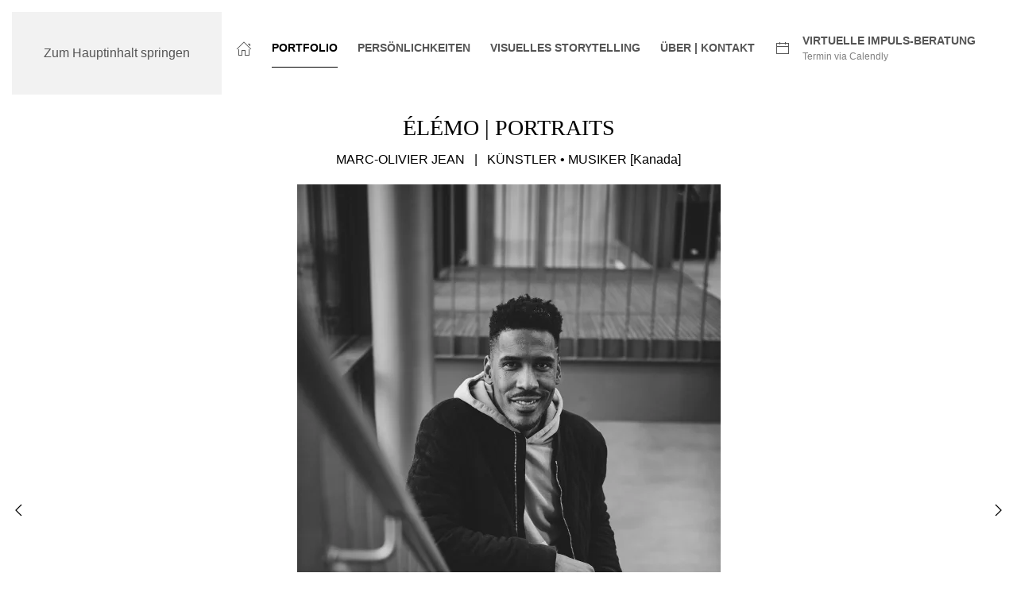

--- FILE ---
content_type: text/html; charset=utf-8
request_url: https://inesmaennl.de/portfolio/elemo-portraits
body_size: 5192
content:
<!DOCTYPE html>
<html lang="de-de" dir="ltr">
    <head>
        <meta name="viewport" content="width=device-width, initial-scale=1">
        <link rel="icon" href="/images/logo/favicon_gold.png" sizes="any">
                <link rel="apple-touch-icon" href="/images/logo/apple-touch_icon.png">
        <meta charset="utf-8">
	<meta name="author" content="Ines Männl">
	<meta name="description" content="ines männl fotografie">
	<meta name="generator" content="Joomla! - Open Source Content Management">
	<title>ÉLÉMO | PORTRAITS</title>
<link href="/media/vendor/joomla-custom-elements/css/joomla-alert.min.css?0.4.1" rel="stylesheet">
	<link href="/media/system/css/joomla-fontawesome.min.css?4.5.32" rel="preload" as="style" onload="this.onload=null;this.rel='stylesheet'">
	<link href="/templates/yootheme_ines/css/theme.12.css?1763805211" rel="stylesheet">
	<link href="/templates/yootheme_ines/css/custom.css?4.5.32" rel="stylesheet">
<script type="application/json" class="joomla-script-options new">{"joomla.jtext":{"ERROR":"Fehler","MESSAGE":"Nachricht","NOTICE":"Hinweis","WARNING":"Warnung","JCLOSE":"Schließen","JOK":"OK","JOPEN":"Öffnen"},"system.paths":{"root":"","rootFull":"https:\/\/inesmaennl.de\/","base":"","baseFull":"https:\/\/inesmaennl.de\/"},"csrf.token":"3bbce188a4101d26e2fde0fda0404df8"}</script>
	<script src="/media/system/js/core.min.js?a3d8f8"></script>
	<script src="/media/system/js/messages.min.js?9a4811" type="module"></script>
	<script src="/templates/yootheme/vendor/assets/uikit/dist/js/uikit.min.js?4.5.32"></script>
	<script src="/templates/yootheme/vendor/assets/uikit/dist/js/uikit-icons-jack-baker.min.js?4.5.32"></script>
	<script src="/templates/yootheme/js/theme.js?4.5.32"></script>
	<script type="application/ld+json">{"@context":"https://schema.org","@graph":[{"@type":"Organization","@id":"https://inesmaennl.de/#/schema/Organization/base","name":"Ines Männl Fotografie","url":"https://inesmaennl.de/"},{"@type":"WebSite","@id":"https://inesmaennl.de/#/schema/WebSite/base","url":"https://inesmaennl.de/","name":"Ines Männl Fotografie","publisher":{"@id":"https://inesmaennl.de/#/schema/Organization/base"}},{"@type":"WebPage","@id":"https://inesmaennl.de/#/schema/WebPage/base","url":"https://inesmaennl.de/portfolio/elemo-portraits","name":"ÉLÉMO | PORTRAITS","description":"ines männl fotografie","isPartOf":{"@id":"https://inesmaennl.de/#/schema/WebSite/base"},"about":{"@id":"https://inesmaennl.de/#/schema/Organization/base"},"inLanguage":"de-DE"},{"@type":"Article","@id":"https://inesmaennl.de/#/schema/com_content/article/109","name":"ÉLÉMO | PORTRAITS","headline":"ÉLÉMO | PORTRAITS","inLanguage":"de-DE","thumbnailUrl":"images/portfolio/elemo/_m3a8209_low-res-1.jpg","isPartOf":{"@id":"https://inesmaennl.de/#/schema/WebPage/base"}}]}</script>
	<script>window.yootheme ||= {}; var $theme = yootheme.theme = {"i18n":{"close":{"label":"Schlie\u00dfen"},"totop":{"label":"Zur\u00fcck nach oben"},"marker":{"label":"\u00d6ffnen"},"navbarToggleIcon":{"label":"Men\u00fc \u00f6ffnen"},"paginationPrevious":{"label":"Vorherige Seite"},"paginationNext":{"label":"N\u00e4chste Seite"},"searchIcon":{"toggle":"Suche \u00f6ffnen","submit":"Suche ausf\u00fchren"},"slider":{"next":"N\u00e4chste Folie","previous":"Vorherige Folie","slideX":"Folie %s","slideLabel":"%s von %s"},"slideshow":{"next":"N\u00e4chste Folie","previous":"Vorherige Folie","slideX":"Folie %s","slideLabel":"%s von %s"},"lightboxPanel":{"next":"N\u00e4chste Folie","previous":"Vorherige Folie","slideLabel":"%s von %s","close":"Schlie\u00dfen"}}};</script>
	<script>window.onload = function() {
  var portfolioLink = document.getElementById("portfolio");
  if (portfolioLink) {
    portfolioLink.addEventListener("click", function() {
      window.location.href = "/portfolio";
    });
  }
};

document.addEventListener('DOMContentLoaded', function() {
  // Wait for 500ms before selecting the elements
  setTimeout(function() {
    var prevBtn = document.querySelector('.uk-slidenav-previous');
    var nextBtn = document.querySelector('.uk-slidenav-next');
      
    console.log(nextBtn);
    
    if (nextBtn !== null) {
      // Add the event listener to the document
      document.addEventListener('keydown', function(event) {
        if (event.key === 'ArrowLeft') {
          prevBtn.click();
        } else if (event.key === 'ArrowRight') {
          nextBtn.click();
        }
      });
    }
  }, 500);
});</script>

    </head>
    <body class="">

        <div class="uk-hidden-visually uk-notification uk-notification-top-left uk-width-auto">
            <div class="uk-notification-message">
                <a href="#tm-main" class="uk-link-reset">Zum Hauptinhalt springen</a>
            </div>
        </div>

        
        
        <div class="tm-page">

                        


<header class="tm-header-mobile uk-hidden@s">


        <div uk-sticky show-on-up animation="uk-animation-slide-top" cls-active="uk-navbar-sticky" sel-target=".uk-navbar-container">
    
        <div class="uk-navbar-container">

            <div class="uk-container uk-container-expand">
                <nav class="uk-navbar" uk-navbar="{&quot;align&quot;:&quot;left&quot;,&quot;container&quot;:&quot;.tm-header-mobile &gt; [uk-sticky]&quot;,&quot;boundary&quot;:&quot;.tm-header-mobile .uk-navbar-container&quot;}">

                                        <div class="uk-navbar-left ">

                                                    <a href="https://inesmaennl.de/" aria-label="Zurück zur Startseite" class="uk-logo uk-navbar-item">
    <picture>
<source type="image/webp" srcset="/templates/yootheme/cache/92/ines-maennl-fotografie_quer_low-res-9239750d.webp 220w, /templates/yootheme/cache/43/ines-maennl-fotografie_quer_low-res-43a2bb29.webp 440w" sizes="(min-width: 220px) 220px">
<img alt loading="eager" src="/templates/yootheme/cache/a8/ines-maennl-fotografie_quer_low-res-a89bf0e5.png" width="220" height="81">
</picture></a>
                        
                                                    
                        
                        
                    </div>
                    
                    
                                        <div class="uk-navbar-right">

                        
                                                    <a uk-toggle href="#tm-dialog-mobile" class="uk-navbar-toggle">

        
        <div uk-navbar-toggle-icon></div>

        
    </a>
                        
                    </div>
                    
                </nav>
            </div>

        </div>

        </div>
    



        <div id="tm-dialog-mobile" uk-offcanvas="container: true; overlay: true" mode="slide" flip>
        <div class="uk-offcanvas-bar uk-flex uk-flex-column">

                        <button class="uk-offcanvas-close uk-close-large" type="button" uk-close uk-toggle="cls: uk-close-large; mode: media; media: @s"></button>
            
                        <div class="uk-margin-auto-bottom">
                
<div class="uk-panel" id="module-menu-dialog-mobile">

    
    
<ul class="uk-nav uk-nav-default">
    
	<li class="item-120"><a href="/"><span uk-icon="icon: home;"></span> </a></li>
	<li class="item-118 uk-active"><a href="/portfolio">PORTFOLIO</a></li>
	<li class="item-103"><a href="/persoenlichkeiten">PERSÖNLICHKEITEN</a></li>
	<li class="item-205"><a href="/visuelles-storytelling">VISUELLES STORYTELLING</a></li>
	<li class="item-114"><a href="/ueber">ÜBER   |   KONTAKT</a></li>
	<li class="item-178"><a href="https://calendly.com/inesmaennl/30min" target="_blank"><div class="uk-grid uk-grid-small uk-flex-middle"><div class="uk-width-auto"><span uk-icon="icon: calendar;"></span></div><div class="uk-width-expand">virtuelle Impuls-Beratung<div class="uk-nav-subtitle">Termin via Calendly</div></div></div></a></li></ul>

</div>

            </div>
            
            
        </div>
    </div>
    
    
    

</header>




<header class="tm-header uk-visible@s">



        <div uk-sticky media="@s" show-on-up animation="uk-animation-slide-top" cls-active="uk-navbar-sticky" sel-target=".uk-navbar-container">
    
        <div class="uk-navbar-container">

            <div class="uk-container uk-container-expand">
                <nav class="uk-navbar uk-navbar-justify" uk-navbar="{&quot;align&quot;:&quot;left&quot;,&quot;container&quot;:&quot;.tm-header &gt; [uk-sticky]&quot;,&quot;boundary&quot;:&quot;.tm-header .uk-navbar-container&quot;}">

                                        <div class="uk-navbar-left ">

                                                    <a href="https://inesmaennl.de/" aria-label="Zurück zur Startseite" class="uk-logo uk-navbar-item">
    <picture>
<source type="image/webp" srcset="/templates/yootheme/cache/92/ines-maennl-fotografie_quer_low-res-9239750d.webp 220w, /templates/yootheme/cache/43/ines-maennl-fotografie_quer_low-res-43a2bb29.webp 440w" sizes="(min-width: 220px) 220px">
<img alt loading="eager" src="/templates/yootheme/cache/a8/ines-maennl-fotografie_quer_low-res-a89bf0e5.png" width="220" height="81">
</picture></a>
                        
                                                    
<ul class="uk-navbar-nav" id="module-116">
    
	<li class="item-120"><a href="/" class="uk-preserve-width"><span uk-icon="icon: home;"></span> </a></li>
	<li class="item-118 uk-active"><a href="/portfolio">PORTFOLIO</a></li>
	<li class="item-103"><a href="/persoenlichkeiten">PERSÖNLICHKEITEN</a></li>
	<li class="item-205"><a href="/visuelles-storytelling">VISUELLES STORYTELLING</a></li>
	<li class="item-114"><a href="/ueber">ÜBER   |   KONTAKT</a></li>
	<li class="item-178"><a href="https://calendly.com/inesmaennl/30min" target="_blank" class="uk-preserve-width"><div class="uk-grid uk-grid-small uk-flex-middle"><div class="uk-width-auto"><span uk-icon="icon: calendar;"></span></div><div class="uk-width-expand">virtuelle Impuls-Beratung<div class="uk-navbar-subtitle">Termin via Calendly</div></div></div></a></li></ul>

                        
                                                    
                        
                    </div>
                    
                    
                    
                </nav>
            </div>

        </div>

        </div>
    







</header>

            
            

            <main id="tm-main" >

                
                <div id="system-message-container" aria-live="polite"></div>

                <!-- Builder #template-HpIYjfdQ -->
<div id="detailslider" class="uk-section-default uk-section uk-section-xsmall">
    
        
        
        
            
                                <div class="uk-container uk-container-large">                
                    <div class="uk-grid-margin uk-container uk-container-xlarge"><div class="uk-grid tm-grid-expand uk-child-width-1-1">
<div class="uk-width-1-1">
    
        
            
            
            
                
                    
<h1 class="uk-h3 uk-margin-small uk-text-center">        ÉLÉMO | PORTRAITS    </h1>
<div class="uk-h5 uk-margin-remove-vertical uk-text-center">        <p>MARC-OLIVIER JEAN   |   KÜNSTLER • MUSIKER [Kanada]</p>    </div>
<div class="detailslider uk-margin uk-text-center" uk-slider="center: 1; autoplay: 1;  autoplayInterval: 5000;">




<div class="uk-position-relative">
<div class="uk-slider-container">
	
	<ul class="uk-slider-items">			<li class="uk-width-1-1">

<div class="el-item uk-panel uk-margin-remove-first-child detailslider uk-margin uk-text-center">
    
                <picture>
<source type="image/webp" srcset="/templates/yootheme/cache/4f/_m3a7751_low-res-1-4fd53214.webp 533w, /templates/yootheme/cache/8f/_m3a7751_low-res-1-8f5ae4df.webp 768w, /templates/yootheme/cache/8c/_m3a7751_low-res-1-8cd8929e.webp 1024w, /templates/yootheme/cache/eb/_m3a7751_low-res-1-ebf90b7d.webp 1066w" sizes="(min-width: 533px) 533px">
<img src="/templates/yootheme/cache/a7/_m3a7751_low-res-1-a72a53ae.jpeg" width="533" height="800" class="el-image" alt="Bild 1" loading="eager">
</picture>        
                    

        
        
        
    
        
        
        
        
        
        
        
    
</div></li>			<li class="uk-width-1-1">

<div class="el-item uk-panel uk-margin-remove-first-child detailslider uk-margin uk-text-center">
    
                <picture>
<source type="image/webp" srcset="/templates/yootheme/cache/1e/_m3a7755_low-res-1-1e928e83.webp 533w, /templates/yootheme/cache/c0/_m3a7755_low-res-1-c0dd8216.webp 768w, /templates/yootheme/cache/6e/_m3a7755_low-res-1-6e2f6fec.webp 1024w, /templates/yootheme/cache/09/_m3a7755_low-res-1-090ef60f.webp 1066w" sizes="(min-width: 533px) 533px">
<img src="/templates/yootheme/cache/d9/_m3a7755_low-res-1-d9bf787b.jpeg" width="533" height="800" class="el-image" alt="Bild 2" loading="eager">
</picture>        
                    

        
        
        
    
        
        
        
        
        
        
        
    
</div></li>			<li class="uk-width-1-1">

<div class="el-item uk-panel uk-margin-remove-first-child detailslider uk-margin uk-text-center">
    
                <picture>
<source type="image/webp" srcset="/templates/yootheme/cache/03/_m3a7759_low-res-1-03542a16.webp 533w, /templates/yootheme/cache/fe/_m3a7759_low-res-1-fe5a4861.webp 768w, /templates/yootheme/cache/7c/_m3a7759_low-res-1-7c480f17.webp 1024w, /templates/yootheme/cache/1b/_m3a7759_low-res-1-1b6996f4.webp 1066w" sizes="(min-width: 533px) 533px">
<img src="/templates/yootheme/cache/b4/_m3a7759_low-res-1-b40e6528.jpeg" width="533" height="800" class="el-image" alt="Bild 3" loading="eager">
</picture>        
                    

        
        
        
    
        
        
        
        
        
        
        
    
</div></li>			<li class="uk-width-1-1">

<div class="el-item uk-panel uk-margin-remove-first-child detailslider uk-margin uk-text-center">
    
                <picture>
<source type="image/webp" srcset="/templates/yootheme/cache/fb/_m3a7761_low-res-1-fb94a253.webp 533w, /templates/yootheme/cache/c5/_m3a7761_low-res-1-c52a0736.webp 768w, /templates/yootheme/cache/89/_m3a7761_low-res-1-897cbb0f.webp 1024w, /templates/yootheme/cache/ee/_m3a7761_low-res-1-ee5d22ec.webp 1066w" sizes="(min-width: 533px) 533px">
<img src="/templates/yootheme/cache/0f/_m3a7761_low-res-1-0ff607e6.jpeg" width="533" height="800" class="el-image" alt="Bild 4" loading="eager">
</picture>        
                    

        
        
        
    
        
        
        
        
        
        
        
    
</div></li>			<li class="uk-width-1-1">

<div class="el-item uk-panel uk-margin-remove-first-child detailslider uk-margin uk-text-center">
    
                <picture>
<source type="image/webp" srcset="/templates/yootheme/cache/07/_m3a7787_low-res-1-072323cf.webp 533w, /templates/yootheme/cache/cd/_m3a7787_low-res-1-cdc4aed5.webp 768w, /templates/yootheme/cache/b0/_m3a7787_low-res-1-b077e664.webp 1024w, /templates/yootheme/cache/d7/_m3a7787_low-res-1-d7567f87.webp 1066w" sizes="(min-width: 533px) 533px">
<img src="/templates/yootheme/cache/18/_m3a7787_low-res-1-18cb3090.jpeg" width="533" height="800" class="el-image" alt="Bild 5" loading="eager">
</picture>        
                    

        
        
        
    
        
        
        
        
        
        
        
    
</div></li>			<li class="uk-width-1-1">

<div class="el-item uk-panel uk-margin-remove-first-child detailslider uk-margin uk-text-center">
    
                <picture>
<source type="image/webp" srcset="/templates/yootheme/cache/c4/_m3a7800_low-res-1-c40d4a37.webp 533w, /templates/yootheme/cache/c0/_m3a7800_low-res-1-c07afa14.webp 768w, /templates/yootheme/cache/5c/_m3a7800_low-res-1-5c19aa16.webp 1024w, /templates/yootheme/cache/3b/_m3a7800_low-res-1-3b3833f5.webp 1066w" sizes="(min-width: 533px) 533px">
<img src="/templates/yootheme/cache/50/_m3a7800_low-res-1-50a6caae.jpeg" width="533" height="800" class="el-image" alt="Bild 6" loading="eager">
</picture>        
                    

        
        
        
    
        
        
        
        
        
        
        
    
</div></li>			<li class="uk-width-1-1">

<div class="el-item uk-panel uk-margin-remove-first-child detailslider uk-margin uk-text-center">
    
                <picture>
<source type="image/webp" srcset="/templates/yootheme/cache/7a/_m3a7824_low-res-1-7a903dfa.webp 768w, /templates/yootheme/cache/cc/_m3a7824_low-res-1-cc67a301.webp 1024w, /templates/yootheme/cache/4f/_m3a7824_low-res-1-4fef552d.webp 1200w, /templates/yootheme/cache/96/_m3a7824_low-res-1-96843c52.webp 1366w, /templates/yootheme/cache/90/_m3a7824_low-res-1-90673a87.webp 1600w, /templates/yootheme/cache/19/_m3a7824_low-res-1-19a254f3.webp 1920w, /templates/yootheme/cache/5c/_m3a7824_low-res-1-5cc11763.webp 2000w" sizes="(min-width: 1200px) 1200px">
<img src="/templates/yootheme/cache/55/_m3a7824_low-res-1-555038c3.jpeg" width="1200" height="800" class="el-image" alt="Bild 7" loading="eager">
</picture>        
                    

        
        
        
    
        
        
        
        
        
        
        
    
</div></li>			<li class="uk-width-1-1">

<div class="el-item uk-panel uk-margin-remove-first-child detailslider uk-margin uk-text-center">
    
                <picture>
<source type="image/webp" srcset="/templates/yootheme/cache/9e/_m3a7830_low-res-1-9e42bb5c.webp 533w, /templates/yootheme/cache/64/_m3a7830_low-res-1-640478d1.webp 768w, /templates/yootheme/cache/b7/_m3a7830_low-res-1-b7b3e2ab.webp 1024w, /templates/yootheme/cache/d0/_m3a7830_low-res-1-d0927b48.webp 1066w" sizes="(min-width: 533px) 533px">
<img src="/templates/yootheme/cache/16/_m3a7830_low-res-1-1674ffca.jpeg" width="533" height="800" class="el-image" alt="Bild 8" loading="eager">
</picture>        
                    

        
        
        
    
        
        
        
        
        
        
        
    
</div></li>			<li class="uk-width-1-1">

<div class="el-item uk-panel uk-margin-remove-first-child detailslider uk-margin uk-text-center">
    
                <picture>
<source type="image/webp" srcset="/templates/yootheme/cache/2a/_m3a7850_low-res-1-2add598a.webp 533w, /templates/yootheme/cache/f7/_m3a7850_low-res-1-f7887b1a.webp 768w, /templates/yootheme/cache/bb/_m3a7850_low-res-1-bb967590.webp 1024w, /templates/yootheme/cache/dc/_m3a7850_low-res-1-dcb7ec73.webp 1066w" sizes="(min-width: 533px) 533px">
<img src="/templates/yootheme/cache/9b/_m3a7850_low-res-1-9bd09502.jpeg" width="533" height="800" class="el-image" alt="Bild 9" loading="eager">
</picture>        
                    

        
        
        
    
        
        
        
        
        
        
        
    
</div></li>			<li class="uk-width-1-1">

<div class="el-item uk-panel uk-margin-remove-first-child detailslider uk-margin uk-text-center">
    
                <picture>
<source type="image/webp" srcset="/templates/yootheme/cache/be/_m3a7872_low-res-1-be4ba6d5.webp 768w, /templates/yootheme/cache/09/_m3a7872_low-res-1-096e4414.webp 1024w, /templates/yootheme/cache/42/_m3a7872_low-res-1-426497fa.webp 1200w, /templates/yootheme/cache/53/_m3a7872_low-res-1-538ddb47.webp 1366w, /templates/yootheme/cache/93/_m3a7872_low-res-1-9363d65c.webp 1600w, /templates/yootheme/cache/1a/_m3a7872_low-res-1-1aa6b828.webp 1920w, /templates/yootheme/cache/5f/_m3a7872_low-res-1-5fc5fbb8.webp 2000w" sizes="(min-width: 1200px) 1200px">
<img src="/templates/yootheme/cache/45/_m3a7872_low-res-1-45466ae6.jpeg" width="1200" height="800" class="el-image" alt="Bild 10" loading="eager">
</picture>        
                    

        
        
        
    
        
        
        
        
        
        
        
    
</div></li>			<li class="uk-width-1-1">

<div class="el-item uk-panel uk-margin-remove-first-child detailslider uk-margin uk-text-center">
    
                <picture>
<source type="image/webp" srcset="/templates/yootheme/cache/fe/_m3a7925_low-res-1-fe34e531.webp 533w, /templates/yootheme/cache/b5/_m3a7925_low-res-1-b5daf2bb.webp 768w, /templates/yootheme/cache/74/_m3a7925_low-res-1-7419b5b0.webp 1024w, /templates/yootheme/cache/13/_m3a7925_low-res-1-13382c53.webp 1066w" sizes="(min-width: 533px) 533px">
<img src="/templates/yootheme/cache/c4/_m3a7925_low-res-1-c4762c23.jpeg" width="533" height="800" class="el-image" alt="Bild 11" loading="eager">
</picture>        
                    

        
        
        
    
        
        
        
        
        
        
        
    
</div></li>			<li class="uk-width-1-1">

<div class="el-item uk-panel uk-margin-remove-first-child detailslider uk-margin uk-text-center">
    
                <picture>
<source type="image/webp" srcset="/templates/yootheme/cache/23/_m3a7938_low-res-1-23157541.webp 768w, /templates/yootheme/cache/90/_m3a7938_low-res-1-908d4c4d.webp 1024w, /templates/yootheme/cache/75/_m3a7938_low-res-1-75246f6d.webp 1200w, /templates/yootheme/cache/ca/_m3a7938_low-res-1-ca6ed31e.webp 1366w, /templates/yootheme/cache/ef/_m3a7938_low-res-1-ef51ddd3.webp 1600w, /templates/yootheme/cache/66/_m3a7938_low-res-1-6694b3a7.webp 1920w, /templates/yootheme/cache/23/_m3a7938_low-res-1-23f7f037.webp 2000w" sizes="(min-width: 1200px) 1200px">
<img src="/templates/yootheme/cache/64/_m3a7938_low-res-1-64068773.jpeg" width="1200" height="800" class="el-image" alt="Bild 12" loading="eager">
</picture>        
                    

        
        
        
    
        
        
        
        
        
        
        
    
</div></li>			<li class="uk-width-1-1">

<div class="el-item uk-panel uk-margin-remove-first-child detailslider uk-margin uk-text-center">
    
                <picture>
<source type="image/webp" srcset="/templates/yootheme/cache/55/_m3a7967_low-res-1-5515f901.webp 533w, /templates/yootheme/cache/9d/_m3a7967_low-res-1-9d563f8d.webp 768w, /templates/yootheme/cache/bb/_m3a7967_low-res-1-bb8bace4.webp 1024w, /templates/yootheme/cache/dc/_m3a7967_low-res-1-dcaa3507.webp 1066w" sizes="(min-width: 533px) 533px">
<img src="/templates/yootheme/cache/e0/_m3a7967_low-res-1-e0438999.jpeg" width="533" height="800" class="el-image" alt="Bild 13" loading="eager">
</picture>        
                    

        
        
        
    
        
        
        
        
        
        
        
    
</div></li>			<li class="uk-width-1-1">

<div class="el-item uk-panel uk-margin-remove-first-child detailslider uk-margin uk-text-center">
    
                <picture>
<source type="image/webp" srcset="/templates/yootheme/cache/c5/_m3a7986_low-res-1-c5cc8462.webp 533w, /templates/yootheme/cache/02/_m3a7986_low-res-1-027e6857.webp 768w, /templates/yootheme/cache/b3/_m3a7986_low-res-1-b30ebeae.webp 1024w, /templates/yootheme/cache/d4/_m3a7986_low-res-1-d42f274d.webp 1066w" sizes="(min-width: 533px) 533px">
<img src="/templates/yootheme/cache/45/_m3a7986_low-res-1-4567b803.jpeg" width="533" height="800" class="el-image" alt="Bild 14" loading="eager">
</picture>        
                    

        
        
        
    
        
        
        
        
        
        
        
    
</div></li>			<li class="uk-width-1-1">

<div class="el-item uk-panel uk-margin-remove-first-child detailslider uk-margin uk-text-center">
    
                <picture>
<source type="image/webp" srcset="/templates/yootheme/cache/84/_m3a7988_low-res-1-84182c26.webp 533w, /templates/yootheme/cache/6f/_m3a7988_low-res-1-6f8bc3de.webp 768w, /templates/yootheme/cache/49/_m3a7988_low-res-1-491b7156.webp 1024w, /templates/yootheme/cache/2e/_m3a7988_low-res-1-2e3ae8b5.webp 1066w" sizes="(min-width: 533px) 533px">
<img src="/templates/yootheme/cache/63/_m3a7988_low-res-1-632de220.jpeg" width="533" height="800" class="el-image" alt="Bild 15" loading="eager">
</picture>        
                    

        
        
        
    
        
        
        
        
        
        
        
    
</div></li>			<li class="uk-width-1-1">

<div class="el-item uk-panel uk-margin-remove-first-child detailslider uk-margin uk-text-center">
    
                <picture>
<source type="image/webp" srcset="/templates/yootheme/cache/71/_m3a8012_low-res-1-712b915b.webp 533w, /templates/yootheme/cache/02/_m3a8012_low-res-1-02e4b57f.webp 768w, /templates/yootheme/cache/e8/_m3a8012_low-res-1-e8a78d5e.webp 1024w, /templates/yootheme/cache/8f/_m3a8012_low-res-1-8f8614bd.webp 1066w" sizes="(min-width: 533px) 533px">
<img src="/templates/yootheme/cache/b9/_m3a8012_low-res-1-b9def66b.jpeg" width="533" height="800" class="el-image" alt="Bild 16" loading="eager">
</picture>        
                    

        
        
        
    
        
        
        
        
        
        
        
    
</div></li>			<li class="uk-width-1-1">

<div class="el-item uk-panel uk-margin-remove-first-child detailslider uk-margin uk-text-center">
    
                <picture>
<source type="image/webp" srcset="/templates/yootheme/cache/56/_m3a8020_low-res-1-56726d8d.webp 768w, /templates/yootheme/cache/b0/_m3a8020_low-res-1-b00ea7b7.webp 1024w, /templates/yootheme/cache/00/_m3a8020_low-res-1-00715c77.webp 1200w, /templates/yootheme/cache/ea/_m3a8020_low-res-1-eaed38e4.webp 1366w, /templates/yootheme/cache/00/_m3a8020_low-res-1-003d4743.webp 1600w, /templates/yootheme/cache/89/_m3a8020_low-res-1-89f82937.webp 1920w, /templates/yootheme/cache/cc/_m3a8020_low-res-1-cc9b6aa7.webp 2000w" sizes="(min-width: 1200px) 1200px">
<img src="/templates/yootheme/cache/c3/_m3a8020_low-res-1-c3f0b4e9.jpeg" width="1200" height="800" class="el-image" alt="Bild 17" loading="eager">
</picture>        
                    

        
        
        
    
        
        
        
        
        
        
        
    
</div></li>			<li class="uk-width-1-1">

<div class="el-item uk-panel uk-margin-remove-first-child detailslider uk-margin uk-text-center">
    
                <picture>
<source type="image/webp" srcset="/templates/yootheme/cache/e6/_m3a8033_low-res-1-e6f58ebc.webp 768w, /templates/yootheme/cache/53/_m3a8033_low-res-1-53442217.webp 1024w, /templates/yootheme/cache/53/_m3a8033_low-res-1-53bc2fd5.webp 1200w, /templates/yootheme/cache/09/_m3a8033_low-res-1-09a7bd44.webp 1366w, /templates/yootheme/cache/64/_m3a8033_low-res-1-642cac57.webp 1600w, /templates/yootheme/cache/ed/_m3a8033_low-res-1-ede9c223.webp 1920w, /templates/yootheme/cache/a8/_m3a8033_low-res-1-a88a81b3.webp 2000w" sizes="(min-width: 1200px) 1200px">
<img src="/templates/yootheme/cache/dc/_m3a8033_low-res-1-dcc31420.jpeg" width="1200" height="800" class="el-image" alt="Bild 18" loading="eager">
</picture>        
                    

        
        
        
    
        
        
        
        
        
        
        
    
</div></li>			<li class="uk-width-1-1">

<div class="el-item uk-panel uk-margin-remove-first-child detailslider uk-margin uk-text-center">
    
                <picture>
<source type="image/webp" srcset="/templates/yootheme/cache/0f/_m3a8058_low-res-1-0f82c4d3.webp 533w, /templates/yootheme/cache/c2/_m3a8058_low-res-1-c261854d.webp 768w, /templates/yootheme/cache/4e/_m3a8058_low-res-1-4eac5839.webp 1024w, /templates/yootheme/cache/29/_m3a8058_low-res-1-298dc1da.webp 1066w" sizes="(min-width: 533px) 533px">
<img src="/templates/yootheme/cache/17/_m3a8058_low-res-1-17c634ed.jpeg" width="533" height="800" class="el-image" alt="Bild 19" loading="eager">
</picture>        
                    

        
        
        
    
        
        
        
        
        
        
        
    
</div></li>			<li class="uk-width-1-1">

<div class="el-item uk-panel uk-margin-remove-first-child detailslider uk-margin uk-text-center">
    
                <picture>
<source type="image/webp" srcset="/templates/yootheme/cache/3e/_m3a8094_low-res-1-3eae93da.webp 768w, /templates/yootheme/cache/45/_m3a8094_low-res-1-4569bf1e.webp 1024w, /templates/yootheme/cache/d7/_m3a8094_low-res-1-d70d933d.webp 1200w, /templates/yootheme/cache/1f/_m3a8094_low-res-1-1f8a204d.webp 1366w, /templates/yootheme/cache/af/_m3a8094_low-res-1-afc23b17.webp 1600w, /templates/yootheme/cache/26/_m3a8094_low-res-1-26075563.webp 1920w, /templates/yootheme/cache/63/_m3a8094_low-res-1-636416f3.webp 2000w" sizes="(min-width: 1200px) 1200px">
<img src="/templates/yootheme/cache/cd/_m3a8094_low-res-1-cd49caf9.jpeg" width="1200" height="800" class="el-image" alt="Bild 20" loading="eager">
</picture>        
                    

        
        
        
    
        
        
        
        
        
        
        
    
</div></li>			<li class="uk-width-1-1">

<div class="el-item uk-panel uk-margin-remove-first-child detailslider uk-margin uk-text-center">
    
                <picture>
<source type="image/webp" srcset="/templates/yootheme/cache/32/_m3a8099_low-res-1-32f92aab.webp 533w, /templates/yootheme/cache/5b/_m3a8099_low-res-1-5b351cb8.webp 768w, /templates/yootheme/cache/83/_m3a8099_low-res-1-83e20a33.webp 1024w, /templates/yootheme/cache/e4/_m3a8099_low-res-1-e4c393d0.webp 1066w" sizes="(min-width: 533px) 533px">
<img src="/templates/yootheme/cache/be/_m3a8099_low-res-1-be86ec59.jpeg" width="533" height="800" class="el-image" alt="Bild 21" loading="eager">
</picture>        
                    

        
        
        
    
        
        
        
        
        
        
        
    
</div></li>			<li class="uk-width-1-1">

<div class="el-item uk-panel uk-margin-remove-first-child detailslider uk-margin uk-text-center">
    
                <picture>
<source type="image/webp" srcset="/templates/yootheme/cache/83/_m3a8133_low-res-1-835cd370.webp 533w, /templates/yootheme/cache/a1/_m3a8133_low-res-1-a1ca8aa3.webp 768w, /templates/yootheme/cache/bb/_m3a8133_low-res-1-bb593e30.webp 1024w, /templates/yootheme/cache/dc/_m3a8133_low-res-1-dc78a7d3.webp 1066w" sizes="(min-width: 533px) 533px">
<img src="/templates/yootheme/cache/ca/_m3a8133_low-res-1-ca926a89.jpeg" width="533" height="800" class="el-image" alt="Bild 22" loading="eager">
</picture>        
                    

        
        
        
    
        
        
        
        
        
        
        
    
</div></li>			<li class="uk-width-1-1">

<div class="el-item uk-panel uk-margin-remove-first-child detailslider uk-margin uk-text-center">
    
                <picture>
<source type="image/webp" srcset="/templates/yootheme/cache/8e/_m3a8184_low-res-1-8e967784.webp 768w, /templates/yootheme/cache/c9/_m3a8184_low-res-1-c90afb09.webp 1024w, /templates/yootheme/cache/1e/_m3a8184_low-res-1-1e0e6cc4.webp 1200w, /templates/yootheme/cache/93/_m3a8184_low-res-1-93e9645a.webp 1366w, /templates/yootheme/cache/2c/_m3a8184_low-res-1-2c9ddd94.webp 1600w, /templates/yootheme/cache/a5/_m3a8184_low-res-1-a558b3e0.webp 1920w, /templates/yootheme/cache/e0/_m3a8184_low-res-1-e03bf070.webp 2000w" sizes="(min-width: 1200px) 1200px">
<img src="/templates/yootheme/cache/7f/_m3a8184_low-res-1-7fa00936.jpeg" width="1200" height="800" class="el-image" alt="Bild 23" loading="eager">
</picture>        
                    

        
        
        
    
        
        
        
        
        
        
        
    
</div></li>			<li class="uk-width-1-1">

<div class="el-item uk-panel uk-margin-remove-first-child detailslider uk-margin uk-text-center">
    
                <picture>
<source type="image/webp" srcset="/templates/yootheme/cache/48/_m3a8209_low-res-1-481321d4.webp 768w, /templates/yootheme/cache/10/_m3a8209_low-res-1-10832dd2.webp 1024w, /templates/yootheme/cache/fd/_m3a8209_low-res-1-fdb4a0c5.webp 1200w, /templates/yootheme/cache/4a/_m3a8209_low-res-1-4a60b281.webp 1366w, /templates/yootheme/cache/8f/_m3a8209_low-res-1-8f615d67.webp 1600w, /templates/yootheme/cache/06/_m3a8209_low-res-1-06a43313.webp 1920w, /templates/yootheme/cache/43/_m3a8209_low-res-1-43c77083.webp 2000w" sizes="(min-width: 1200px) 1200px">
<img src="/templates/yootheme/cache/70/_m3a8209_low-res-1-70083843.jpeg" width="1200" height="800" class="el-image" alt="Bild 24" loading="eager">
</picture>        
                    

        
        
        
    
        
        
        
        
        
        
        
    
</div></li>			<li class="uk-width-1-1">

<div class="el-item uk-panel uk-margin-remove-first-child detailslider uk-margin uk-text-center">
    
                <picture>
<source type="image/webp" srcset="/templates/yootheme/cache/cf/_m3a8237_low-res-1-cf1aeba6.webp 768w, /templates/yootheme/cache/ae/_m3a8237_low-res-1-ae0f3408.webp 1024w, /templates/yootheme/cache/91/_m3a8237_low-res-1-9128c97c.webp 1200w, /templates/yootheme/cache/f4/_m3a8237_low-res-1-f4ecab5b.webp 1366w, /templates/yootheme/cache/e9/_m3a8237_low-res-1-e9d9eab4.webp 1600w, /templates/yootheme/cache/60/_m3a8237_low-res-1-601c84c0.webp 1920w, /templates/yootheme/cache/25/_m3a8237_low-res-1-257fc750.webp 2000w" sizes="(min-width: 1200px) 1200px">
<img src="/templates/yootheme/cache/67/_m3a8237_low-res-1-67976792.jpeg" width="1200" height="800" class="el-image" alt="Bild 25" loading="eager">
</picture>        
                    

        
        
        
    
        
        
        
        
        
        
        
    
</div></li>			<li class="uk-width-1-1">

<div class="el-item uk-panel uk-margin-remove-first-child detailslider uk-margin uk-text-center">
    
                <picture>
<source type="image/webp" srcset="/templates/yootheme/cache/fa/_m3a8244_low-res-1-fa615e1a.webp 768w, /templates/yootheme/cache/de/_m3a8244_low-res-1-dec9b263.webp 1024w, /templates/yootheme/cache/76/_m3a8244_low-res-1-767a5808.webp 1200w, /templates/yootheme/cache/84/_m3a8244_low-res-1-842a2d30.webp 1366w, /templates/yootheme/cache/81/_m3a8244_low-res-1-81ed969b.webp 1600w, /templates/yootheme/cache/08/_m3a8244_low-res-1-0828f8ef.webp 1920w, /templates/yootheme/cache/4d/_m3a8244_low-res-1-4d4bbb7f.webp 2000w" sizes="(min-width: 1200px) 1200px">
<img src="/templates/yootheme/cache/f5/_m3a8244_low-res-1-f500ad93.jpeg" width="1200" height="800" class="el-image" alt="Bild 26" loading="eager">
</picture>        
                    

        
        
        
    
        
        
        
        
        
        
        
    
</div></li>			<li class="uk-width-1-1">

<div class="el-item uk-panel uk-margin-remove-first-child detailslider uk-margin uk-text-center">
    
                <picture>
<source type="image/webp" srcset="/templates/yootheme/cache/94/_m3a8276_low-res-1-94d5388d.webp 768w, /templates/yootheme/cache/b0/_m3a8276_low-res-1-b0cc00e2.webp 1024w, /templates/yootheme/cache/e9/_m3a8276_low-res-1-e92ef408.webp 1200w, /templates/yootheme/cache/ea/_m3a8276_low-res-1-ea2f9fb1.webp 1366w, /templates/yootheme/cache/1b/_m3a8276_low-res-1-1b3c209f.webp 1600w, /templates/yootheme/cache/92/_m3a8276_low-res-1-92f94eeb.webp 1920w, /templates/yootheme/cache/d7/_m3a8276_low-res-1-d79a0d7b.webp 2000w" sizes="(min-width: 1200px) 1200px">
<img src="/templates/yootheme/cache/61/_m3a8276_low-res-1-61208e3d.jpeg" width="1200" height="800" class="el-image" alt="Bild 27" loading="eager">
</picture>        
                    

        
        
        
    
        
        
        
        
        
        
        
    
</div></li>		</ul>

	</div>

	
<div uk-toggle="cls: uk-dark uk-light; mode: media; media: @s">    <a class="el-slidenav uk-position-center-left-out" href="#" uk-slidenav-previous uk-slider-item="previous" uk-toggle="cls: uk-position-center-left-out uk-position-center-left; mode: media; media: @s" aria-label="Previous slide"></a>    <a class="el-slidenav uk-position-center-right-out" href="#" uk-slidenav-next uk-slider-item="next" uk-toggle="cls: uk-position-center-right-out uk-position-center-right; mode: media; media: @s" aria-label="Next slide"></a></div>

</div>

	<ul class="el-nav uk-slider-nav uk-dotnav uk-flex-center uk-margin-top uk-visible@s" uk-margin><li uk-slider-item="0"><a href aria-label="Go to slide 1"></a></li></ul>
</div>

<div class="uk-margin uk-text-center">
    
    
        
        
<a class="el-content uk-button uk-button-text uk-button-small" href="/portfolio">
    
        Zurück    
    
</a>


        
    
    
</div>

                
            
        
    
</div></div></div>
                                </div>                
            
        
    
</div>

                
            </main>

            

                        <footer>
                <!-- Builder #footer -->
<div class="uk-section-muted uk-section uk-section-xsmall">
    
        
        
        
            
                                <div class="uk-container">                
                    <div class="uk-grid tm-grid-expand uk-grid-column-collapse uk-child-width-1-1 uk-grid-margin">
<div class="uk-width-1-1">
    
        
            
            
            
                
                    
<div class="uk-text-center">
    <ul class="uk-margin-remove-bottom uk-subnav uk-flex-center" uk-margin>        <li class="el-item ">
    <a class="el-link" href="/datenschutzerklaerung">Datenschutzerklärung</a></li>
        <li class="el-item ">
    <a class="el-link" href="/impressum">Impressum</a></li>
        </ul>
</div>
<h1 class="uk-text-meta uk-font-default uk-margin-small">        <div style="text-align: center;"><span>© ines männl | 2025</span></div>    </h1>
                
            
        
    
</div></div>
                                </div>                
            
        
    
</div>            </footer>
            
        </div>

        
        

    </body>
</html>


--- FILE ---
content_type: text/css
request_url: https://inesmaennl.de/templates/yootheme_ines/css/custom.css?4.5.32
body_size: -161
content:
.detailslider .uk-slider-items li {
    display: grid;
    align-content: center;
}
